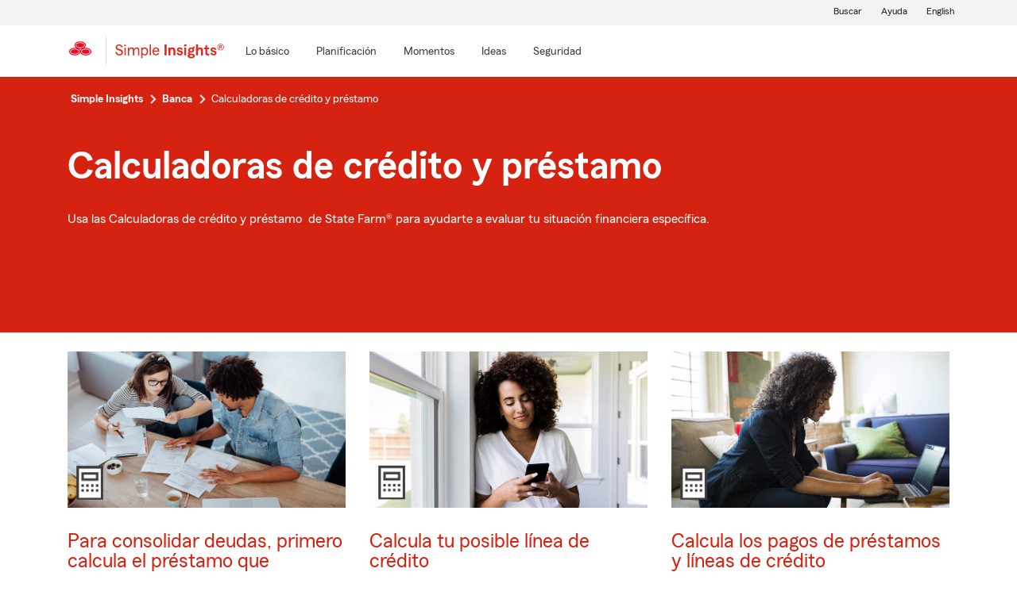

--- FILE ---
content_type: text/html;charset=utf-8
request_url: https://es.statefarm.com/simple-insights/banca/calculadoras
body_size: 18154
content:

  <!DOCTYPE HTML>
  <html lang="es">
      <head>
    <meta charset="UTF-8"/>
    
    
    
	
	
    
	
	<title>
        Calculadoras de cr&amp;eacute;dito y pr&amp;eacute;stamo - State Farm®
	</title>
    
    
	<script defer="defer" type="text/javascript" src="https://rum.hlx.page/.rum/@adobe/helix-rum-js@%5E2/dist/rum-standalone.js" data-routing="env=prod,tier=publish,ams=State Farm Mutual"></script>
<link rel="canonical" href="https://es.statefarm.com/simple-insights/banca/calculadoras"/>
	<!--<meta data-sly-test.keywords="Calculadora" name="keywords" content=""/>-->
    <meta name="keywords" content="Calculadoras de pr&amp;eacute;stamo, calculadoras de cr&amp;eacute;dito"/>
    <meta name="description" content="Usa las Calculadoras de cr&amp;eacute;dito y pr&amp;eacute;stamo  de State Farm&amp;reg; para ayudarte a evaluar tu situaci&amp;oacute;n financiera espec&amp;iacute;fica. "/>
	<meta name="tags" content="products/banking/calculator, "/>
    <meta name="robots" content="index, follow"/>
	

	
    
    <meta property="og:image" content="https://www.statefarm.com/content/dam/sf-library/en-us/secure/legacy/state-farm/SF_Logo_Red_Standard_Horzintal.png"/>
    <meta property="og:title" content="Calculadoras de cr&amp;eacute;dito y pr&amp;eacute;stamo"/>
    <meta property="og:site_name" content="State Farm"/>
    <meta property="og:type" content="website"/>
	<meta property="og:description" content="Usa las Calculadoras de crédito y préstamo  de State Farm<sup>®</sup>  para ayudarte a evaluar tu situación financiera específica."/>
	
	
     
     <meta name="twitter:image" content="https://www.statefarm.com/content/dam/sf-library/en-us/secure/legacy/state-farm/SF_Logo_Red_Standard_Horzintal.png"/>
     <meta name="twitter:card" content="summary_large_image"/>
     <meta name="twitter:title" content="Calculadoras de cr&amp;eacute;dito y pr&amp;eacute;stamo"/>
     <meta name="twitter:description" content="Usa las Calculadoras de crédito y préstamo  de State Farm<sup>®</sup>  para ayudarte a evaluar tu situación financiera específica."/>
	 <meta name="twitter:site" content="@@StateFarm"/>

	
		
		
        
            
            <link rel="alternate" hreflang="en-US" href="https://www.statefarm.com/simple-insights/banking/calculators"/>
			<link rel="alternate" hreflang="es-US" href="https://es.statefarm.com/simple-insights/banca/calculadoras"/>
            <link rel="alternate" hreflang="x-default" href="https://www.statefarm.com/simple-insights/banking/calculators"/>
        
	
	
    <meta name="viewport" content="width=device-width, initial-scale=1"/>
    
    
    
    
    

    

    

    
    
<link rel="stylesheet" href="/etc.clientlibs/StateFarmAEM/clientlibs/clientlib-base.min.473d51aa1ceab6ed59b2c60ddb158f5d.css" type="text/css">





<!--<sly data-sly-resource="contexthub"/>-->

    
    
    

    

    
    
<script src="/etc.clientlibs/clientlibs/granite/jquery.min.3e24d4d067ac58228b5004abb50344ef.js"></script>
<script src="/etc.clientlibs/clientlibs/granite/utils.min.3b86602c4e1e0b41d9673f674a75cd4b.js"></script>
<script src="/etc.clientlibs/clientlibs/granite/jquery/granite.min.011c0fc0d0cf131bdff879743a353002.js"></script>
<script src="/etc.clientlibs/StateFarmAEM/clientlibs/clientlib-dependencies.min.d41d8cd98f00b204e9800998ecf8427e.js"></script>



    
    
<link rel="stylesheet" href="/etc.clientlibs/StateFarmAEM/clientlibs/clientlib-dependencies.min.d41d8cd98f00b204e9800998ecf8427e.css" type="text/css">
<link rel="stylesheet" href="/etc.clientlibs/StateFarmAEM/clientlibs/clientlib-si-custom.min.d8f1236ee07733eb517545777f82a833.css" type="text/css">



    

    
    

    <!-- Included script -->
    <meta name="viewport" content="width=device-width, initial-scale=1.0"/>
    <meta charset="utf-8"/>
    
        
           
    	<!--<script data-sly-test="true" src="https://cdn-pci.optimizely.com/js/8421581994.js"></script>
		<script data-sly-test="false" src="https://experiment.statefarm.com/edge-client/v1/8367280580/17945734524" referrerpolicy="no-referrer-when-downgrade"></script>-->
       
  
	<script src="https://static1.st8fm.com/en_US/dxl/js/min/breadcrumbs.min.js"></script>
    <meta name="sf-user-origin" content="internal"/>
    
        <script type="text/javascript" async src="https://invocation.deel.c1.statefarm/deel.js?prop=ext" referrerpolicy="no-referrer-when-downgrade"></script>
    


    <!--script type="text/javascript" src="https://static1.st8fm.com/en_US/dxl/js/min/bootstrap-4.5.0.min.js"></script-->
    <!--link rel="stylesheet" href="https://static1.st8fm.com/en_US/dxl/css/min/bootstrap-4.5.0.min.css" /-->
    <link rel="stylesheet" href="https://static1.st8fm.com/en_US/dxl/css/min/util.min.css" type="text/css"/>
    <link rel="stylesheet" href="https://static1.st8fm.com/en_US/dxl/css/min/overrides.min.css" type="text/css"/>
    <!--<link rel="stylesheet" href="https://static1.st8fm.com/en_US/dxl/css/min/print.min.css" type="text/css"
          media="print"/> -->
     
          <link media="print" rel="stylesheet" href="/etc.clientlibs/StateFarmAEM/clientlibs/clientlib-print.min.806801512361a44daa1471774398b6f1.css" type="text/css">
<script src="/etc.clientlibs/StateFarmAEM/clientlibs/clientlib-print.min.551c634a9faf6e07bb1ba803681a389c.js"></script>

    
    <link rel="stylesheet" type="text/css" href="https://static1.st8fm.com/en_US/dxl/css/min/in-page-nav.min.css"/>
    <link rel="stylesheet" type="text/css" href="https://static1.st8fm.com/en_US/dxl/css/min/disclosure.min.css"/>

    <link rel="stylesheet" href="https://static1.st8fm.com/en_US/dxl-1x/prod/css/1x.core.css" type="text/css"/>
    
    <link rel="stylesheet" type="text/css" href="https://static1.st8fm.com/en_US/dxl/css/min/si-overrides.min.css">
    
    <style>
section.product-footer-nav {
display: none;
}
.si-category-page-btn.si-calc-btn {
    padding-top: 0 !important;
    margin-top: -12px !important;
}
  main .aem-element-spacing input, .aem-element-spacing select{
      margin-bottom: 16px; /* for action module fields */
  }

@media (max-width: 767.98px){
.article-intro .author-name {
    margin-left: 15px;
}
}
section.socialWrapper , .socialWrapper {
display:none !important;
}
main .aem-element-spacing .img-spacing a{
display: inline-block;
}
.si-logo img {
    height: 40px !important;
    width: 150px !important;
    margin-left: -10px;
}

 /* Action Modules */
   .-dc-quote-container, .-dc-quote-container-large {
        width: 100%;
        margin: 0 0 16px 0;
        padding: 36px 36px 20px 36px;
        text-align: center;
    }
    .-dc-quote-container > h4, .-dc-quote-container-large > h4 {
        margin-bottom: 16px !important;
            margin-top: 0;
    }
    .-dc-quote-container .quoteSelect, .-dc-quote-container-large .quoteSelect {
        justify-content: center;
    }
    .get-quote_zip, .get-quote_state {
        width: 160px;
        margin-right: 16px;
    }
    @media (min-width: 768px) {
        .-dc-quote-container {
            width: auto;
            max-width: 57%;
            float: right;
            margin: 0 0 16px 16px;
            text-align: left;
        }
        .-dc-quote-container .quoteSelect {
            justify-content: start;
        }
    }
@media only screen and (min-width: 768px) and (max-width: 1024px){
 .link-modal {
		text-align: left !important;
		left: 6% !important;
		margin-top: 24px !important;
		margin-bottom: 8px !important;
	}
 .link-drawer {
		text-align: left !important;
		left: 6% !important;
	}
.author-circle-image {
	height:120px !important;
        object-position:top;
    }
    .text-center-image {
    	text-align:center;
    }
}
 @media (max-width: 767.98px){
     .link-modal {
		left: 6% !important;
	}

	.link-drawer {
		left: 6% !important;
	}
.author-circle-image {
       object-position:top;
    }
    .text-center-image {
    	text-align:center;
    }
}
@media screen and (min-width: 1025px) {
    .link-modal {
		text-align: left !important;
		left: 6% !important;
		margin-top: 24px !important;
		margin-bottom: 8px !important;
	}

	.link-drawer {
		text-align: left !important;
		left: 6% !important;
	}
.author-image-info {
flex: 0 0 20% !important;
}
  .author-circle-image {
	height:120px !important;
        object-position:top;
    }
    .text-center-image {
    	text-align:center;
    }
}
@media only screen and (min-width:481px) and (max-width:767.98px) {
    .author-circle-image {
    	width:100%;
        height:170px;
    	border-radius:50%;
    	object-fit:cover;
        object-position:top;
    }
</style>
<script>
function replaceScript(oldSrc, newSrc) {
  const scripts = document.getElementsByTagName('script');

  for (let i = 0; i < scripts.length; i++) {
    const script = scripts[i];
    if (script.src === oldSrc) {
      const newScript = document.createElement('script');
      newScript.src = newSrc;
      script.parentNode.replaceChild(newScript, script);
      break; // Assuming only one replacement is needed
    }
  }
}

// Example usage:
replaceScript('https://ddc.statefarm.com/statefarm/Bootstrap.js', 'https://invocation.deel.c1.statefarm/deel.js');
const scriptElement = document.querySelector('script[src="https://invocation.deel.c1.statefarm/deel.js"]');

if (scriptElement) {
  scriptElement.setAttribute('async', '');
  scriptElement.setAttribute('referrerpolicy', 'no-referrer-when-downgrade');
}
</script>

    
    
</head>
      <body class="page basicpage  -oneX" id="page-286cef005a">
            
             
             
  


          
          
          
              




              



              
<div class="root aem-element-spacing container-custom responsiveGrid">

    
     
          <div id="container-5ce4b001f7" class="cmp-container" style=" text-align:none; padding:none;">

          


<div class="aem-Grid aem-Grid--12 aem-Grid--default--12 ">
    
    <div class="experiencefragment aem-GridColumn aem-GridColumn--default--12">
<div id="experiencefragment-5db0b26e54" class="cmp-experiencefragment cmp-experiencefragment--privacy-notice">


    
     
          <div id="container-f3157b8be7" class="cmp-container" style=" text-align:none; padding:none;">

          


<div class="aem-Grid aem-Grid--12 aem-Grid--default--12 ">
    
    <div class="privacy-notice aem-GridColumn aem-GridColumn--default--12">


<!--<div class="xd-privacy-notice-container" id="notice-container" style="display:none;">
      <div class="xd-notice -oneX-container" tabindex="-1">
          <div class="-oneX-global-alert-body xd-notice-description">
           <div class="es-privacy-links">
		<p> Conoce más sobre la <a href="https://es.statefarm.com/atencion-al-cliente/privacidad-seguridad/privacidad" >privacidad.</a>
		 Utilizamos <a href ="https://es.statefarm.com/atencion-al-cliente/privacidad-seguridad/privacidad/acerca-de-nuestros-anuncios" >cookies</a> en nuestro sitio web. 
		</p>
	</div>
	<div class="es-cookies-button">
		<p style="display:inline-flex; align-items:center; flex-wrap: wrap;">
		<a role="button" href="#" id="AcceptBtn" class="-oneX-btn-secondary__anchor -oneX-btn-small es-xd-privacy-btn" onclick="setCookieVals()"> Aceptar</a>
		<a role="button" href="#" id="OptOutBtn" class="-oneX-btn-secondary__anchor -oneX-btn-small es-xd-optout-btn" onclick="optOutCookieVals()"> Optar por no participar</a>
		<a href="https://es.statefarm.com/atencion-al-cliente/privacidad-seguridad/privacidad/derechos-de-confidencialidad-del-california/no-vendemos-informacion-personal" class="es-manage-cookies"> Administrar las cookies</a></p>
	</div>
           <button class="-oneX-close-X-button" id="closeBtn" aria-label="privacy close"> <span class="-oneX-icon--close"></span></button>
          </div>
      </div>
</div>--></div>
<div class="htmlComponent aem-GridColumn aem-GridColumn--default--12">





 



</div>

    
</div>

          </div>
     
 
    
</div>

    
</div>
<div class="experiencefragment aem-GridColumn aem-GridColumn--default--12">
<div id="experiencefragment-9634ce09df" class="cmp-experiencefragment cmp-experiencefragment--header">


    
     
          <div id="container-1e44e61ec1" class="cmp-container" style=" text-align:none; padding:none;">

          


<div class="aem-Grid aem-Grid--12 aem-Grid--default--12 ">
    
    <div class="editable-header aem-GridColumn aem-GridColumn--default--12"><div aria-hidden="true" id="oneX-lang-modal-en" class="-oneX -oneX-modal__container -oneX-hidden">
  <div class="-oneX-modal-content noindex" aria-labelledby="dialogTitle" role="dialog" lang="es">
    <div id="dialogTitle" class="-oneX-modal-heading" role="heading" aria-level="2" tabindex="-1">No disponible en español</div>
    <div class="-oneX-modal-body">
      ¡Lo sentimos! Esta página no está disponible en español.
    </div>
    <div class="-oneX-modal-footer">
      <div class="-oneX-row">
        <div class="-oneX-modal-primary__div -oneX-col">
          <button onclick="location.href='/agent/'" id="-oneX-lang-modal-find-agent-btn" class="-oneX-btn-primary">Localiza a un agente</button>
        </div>
        <div class="-oneX-modal-secondary__div -oneX-col">
            <button id="-oneX-lang-modal-cancel-btn" onclick="oneX.Modal.hideModal()" class="-oneX-btn-secondary">Cancelar</button>
        </div>
      </div>
    </div>
    <button class="-oneX-close-X-button" aria-label="Cerrar">
      <span class="-oneX-icon--close">
      </span>
    </button>
  </div>
</div>
<div aria-hidden="true" id="oneX-lang-modal-es" class="-oneX -oneX-modal__container -oneX-hidden">
  <div class="-oneX-modal-content noindex" aria-labelledby="dialogTitle-es" role="dialog" lang="es">
    <div id="dialogTitle-es" class="-oneX-modal-heading" role="heading" aria-level="2" tabindex="-1">Aviso</div>
    <div class="-oneX-modal-body">¡Lo sentimos! Esta página no está disponible en español.</div>
    <div class="-oneX-modal-footer">
      <div class="-oneX-row">
        <div class="-oneX-modal-primary__div -oneX-col">
          <button onclick="oneX.Modal.continueBtnClicked()" id="-oneX-lang-modal-continue-btn" class="-oneX-btn-primary">Continuar</button>
        </div>
        <div class="-oneX-modal-secondary__div -oneX-col">
        <button id="-oneX-lang-modal-cancel-btn-es" onclick="oneX.Modal.hideModal()" class="-oneX-btn-secondary">Cancelar</button>
        </div>
      </div>
    </div>
    <button class="-oneX-close-X-button" aria-label="Cerrar">
      <span class="-oneX-icon--close">
      </span>
    </button>
  </div>
</div>
<header class="-oneX noindex -oneX-generic-header" id="oneX-header">
	<div class="-oneX-skipToMain-content">
		<a href="#oneX-main-content" class="-oneX-skipContent-link -oneX-clipped -oneX-link--block"></a>
	</div>
	<nav class="-oneX-header  -oneX-container-fluid">
		<section class="-oneX-header-logo-container">
			<a href="/"><img class="-oneX-header-logo" id="oneX-sf-logo" src="https://static1.st8fm.com/en_US/dxl-1x/prod/css/images/header/state-farm-logo-3.svg" alt="State Farm Insurance and Financial Services"/></a>
		</section>
		<div class="-oneX-header-separator"></div>
		<section class="-oneX-header-logo-container" style="width:auto;">
			<div class="-oneX-header-sec-logo-btn-hitbox" onclick="" style="padding-right: 10px;padding-top: 8px;">
				<a class="-oneX-header-sec-logo-btn" href="/simple-insights" aria-label="Simple Insights">
						
							<img src="https://static1.st8fm.com/en_US/img/logos/SimpleInsightsRed.svg" role="img" alt="Simple Insights" style="height: 21px; width: 137px;"/>
						
						
    			</a>
			</div>
		</section>
		<section class="-oneX-header-mobile-tablet-nav-section">
			<div class="-oneX-row">
				<div class="-oneX-col">
					<button aria-expanded="true" aria-label="Main Navigation" class="-oneX-header-menu-button">
						<div class="-oneX-hamburger__icon">
							<span></span><span></span><span></span>
						</div>
					</button>
				</div>
				<div class="-oneX-col">
					<a href="/" class="-oneX-header-logo-mobile"><img id="oneX-sf-logo-mobile" src="https://static1.st8fm.com/en_US/dxl-1x/prod/css/images/header/state-farm-logo-3.svg" alt="State Farm Insurance and Financial Services"/></a>
				</div>
				<div class="-oneX-header-login-logout-container -oneX-col">
				<a class="-oneX-header-nav-logout-link -oneX-header-logout" role="button"></a></div>
			</div>
		</section>
		<section class="-oneX-header-nav-apps-container">
			<div aria-live="assertive" id="sr-only"></div>
			<div class="-oneX-header-nav-container">
				<div class="-oneX-header-main-nav">
					<ul class="-oneX-header-main-nav-menu">


						




    
    
    <li class="-oneX-header-main-nav-list">


    <li class="-oneX-header-main-nav-list">
        <div class="-oneX-header-top-menu-btn-hitbox" onclick="">
            

            
                <a class="-oneX-header-top-menu-btn -oneX-navmenu-anchor-has-submenu" tabindex="0" aria-label="Lo básico" data-for="Lo_básico-new"><span>Lo básico</span></a>
                <button class="-oneX-header-top-menu-btn -oneX-navmenu-btn-has-submenu" aria-expanded="false" data-for="Lo_básico-new">
                    <span>Lo básico</span>
                </button>
                <button class="-oneX-header-top-chevron-btn" aria-label="Lo_básico" data-for="Lo_básico-new" aria-expanded="false" aria-owns="oneX-submenu-Lo_básico-new">
                    <span class="-oneX-navmenu__chevron-down"></span>
                </button>

                <span class="-oneX-navmenu__chevron-right"></span>
            
        </div>
        <section role="navigation" id="oneX-submenu-Lo_básico-new" class="-oneX-header-submenu-container -oneX-header-menu -oneX-hidden" style="">
            <div class="-oneX-mainmenu-section-wrapper">

                <span aria-level="2" role="heading"></span>

                <div class="-oneX-submenu-section">
                    <div class="-oneX-submenu-section-wrapper">
                        <section class="-oneX-sub-navigation-menu">
                            <span aria-level="3" role="heading" tabindex="-1"></span>
                            <ul class="-oneX-subMenu-items -oneX-links-as-heading ">
                                <li class="">
                                    <a id='oneX-0-Autos_y_vehículos' href="/simple-insights/automoviles-y-vehiculos" class="-oneX-link--block menuLevel2 ">Autos y vehículos</a>
                                <li>
                        
                                    <a id='oneX-1-Crédito_y_préstamos​' href="/simple-insights/banca" class="-oneX-link--block menuLevel2 ">Crédito y préstamos​</a>
                                <li>
                        
                                    <a id='oneX-2-Familia' href="/simple-insights/familia" class="-oneX-link--block menuLevel2 ">Familia</a>
                                <li>
                        
                                    <a id='oneX-3-Residencia' href="/simple-insights/residencia" class="-oneX-link--block menuLevel2 ">Residencia</a>
                                <li>
                        </section>
                    </div>
                </div>

            </div>
            <button aria-label="Close this menu" class="-oneX-header-close-X-button -oneX-close-X-button" type="button">
                <span class="-oneX-icon--close"></span>
            </button>
        </section>
    </li>

    <section role="navigation" id="oneX-submenu-Lo_básico-mobile" class="-oneX-header-submenu-container -oneX-header-menu -oneX-hidden">
        <div class="-oneX-mainmenu-section-wrapper">
            <div class="-oneX-submenu-section">
                <div class="-oneX-submenu-section-wrapper">
                    <section class="-oneX-sub-navigation-menu-mobile">
                        <span aria-level="3" role="heading"><a role="button" id="oneX-0-Lo_básico-mobile" href="/simple-insights/automoviles-y-vehiculos" class="-oneX-link--block -oneX-menuLevel1-mobile">Autos y vehículos</a></span>
                    </section>
                
                    <section class="-oneX-sub-navigation-menu-mobile">
                        <span aria-level="3" role="heading"><a role="button" id="oneX-1-Lo_básico-mobile" href="/simple-insights/banca" class="-oneX-link--block -oneX-menuLevel1-mobile">Crédito y préstamos​</a></span>
                    </section>
                
                    <section class="-oneX-sub-navigation-menu-mobile">
                        <span aria-level="3" role="heading"><a role="button" id="oneX-2-Lo_básico-mobile" href="/simple-insights/familia" class="-oneX-link--block -oneX-menuLevel1-mobile">Familia</a></span>
                    </section>
                
                    <section class="-oneX-sub-navigation-menu-mobile">
                        <span aria-level="3" role="heading"><a role="button" id="oneX-3-Lo_básico-mobile" href="/simple-insights/residencia" class="-oneX-link--block -oneX-menuLevel1-mobile">Residencia</a></span>
                    </section>
                </div>
            </div>
        </div>

    </section>
</li>


    
    
    <li class="-oneX-header-main-nav-list">


    <li class="-oneX-header-main-nav-list">
        <div class="-oneX-header-top-menu-btn-hitbox" onclick="">
            

            
                <a class="-oneX-header-top-menu-btn -oneX-navmenu-anchor-has-submenu" tabindex="0" aria-label="Planificación" data-for="Planificación-new"><span>Planificación</span></a>
                <button class="-oneX-header-top-menu-btn -oneX-navmenu-btn-has-submenu" aria-expanded="false" data-for="Planificación-new">
                    <span>Planificación</span>
                </button>
                <button class="-oneX-header-top-chevron-btn" aria-label="Planificación" data-for="Planificación-new" aria-expanded="false" aria-owns="oneX-submenu-Planificación-new">
                    <span class="-oneX-navmenu__chevron-down"></span>
                </button>

                <span class="-oneX-navmenu__chevron-right"></span>
            
        </div>
        <section role="navigation" id="oneX-submenu-Planificación-new" class="-oneX-header-submenu-container -oneX-header-menu -oneX-hidden" style="">
            <div class="-oneX-mainmenu-section-wrapper">

                <span aria-level="2" role="heading"></span>

                <div class="-oneX-submenu-section">
                    <div class="-oneX-submenu-section-wrapper">
                        <section class="-oneX-sub-navigation-menu">
                            <span aria-level="3" role="heading" tabindex="-1"></span>
                            <ul class="-oneX-subMenu-items -oneX-links-as-heading ">
                                <li class="">
                                    <a id='oneX-0-Universidad' href="/simple-insights/universidad" class="-oneX-link--block menuLevel2 ">Universidad</a>
                                <li>
                        
                                    <a id='oneX-1-Patrimonio' href="/simple-insights/patrimonio" class="-oneX-link--block menuLevel2 ">Patrimonio</a>
                                <li>
                        
                                    <a id='oneX-2-Finanzas' href="/simple-insights/finanzas" class="-oneX-link--block menuLevel2 ">Finanzas</a>
                                <li>
                        
                                    <a id='oneX-3-Salud' href="/simple-insights/seguro-de-salud" class="-oneX-link--block menuLevel2 ">Salud</a>
                                <li>
                        </section>
                    </div>
                
                    <div class="-oneX-submenu-section-wrapper">
                        <section class="-oneX-sub-navigation-menu">
                            <span aria-level="3" role="heading" tabindex="-1"></span>
                            <ul class="-oneX-subMenu-items -oneX-links-as-heading ">
                                <li class="">
                                    <a id='oneX-0-Seguros' href="/simple-insights/seguro" class="-oneX-link--block menuLevel2 ">Seguros</a>
                                <li>
                        
                                    <a id='oneX-1-Seguro_de_vida' href="/simple-insights/seguro-de-vida" class="-oneX-link--block menuLevel2 ">Seguro de vida</a>
                                <li>
                        
                                    <a id='oneX-2-Jubilación' href="/simple-insights/jubilacion" class="-oneX-link--block menuLevel2 ">Jubilación</a>
                                <li>
                        
                                    <a id='oneX-3-Pequeñas_empresas' href="/simple-insights/pequenas-empresas" class="-oneX-link--block menuLevel2 ">Pequeñas empresas</a>
                                <li>
                        </section>
                    </div>
                </div>

            </div>
            <button aria-label="Close this menu" class="-oneX-header-close-X-button -oneX-close-X-button" type="button">
                <span class="-oneX-icon--close"></span>
            </button>
        </section>
    </li>

    <section role="navigation" id="oneX-submenu-Planificación-mobile" class="-oneX-header-submenu-container -oneX-header-menu -oneX-hidden">
        <div class="-oneX-mainmenu-section-wrapper">
            <div class="-oneX-submenu-section">
                <div class="-oneX-submenu-section-wrapper">
                    <section class="-oneX-sub-navigation-menu-mobile">
                        <span aria-level="3" role="heading"><a role="button" id="oneX-0-Planificación-mobile" href="/simple-insights/universidad" class="-oneX-link--block -oneX-menuLevel1-mobile">Universidad</a></span>
                    </section>
                
                    <section class="-oneX-sub-navigation-menu-mobile">
                        <span aria-level="3" role="heading"><a role="button" id="oneX-1-Planificación-mobile" href="/simple-insights/patrimonio" class="-oneX-link--block -oneX-menuLevel1-mobile">Patrimonio</a></span>
                    </section>
                
                    <section class="-oneX-sub-navigation-menu-mobile">
                        <span aria-level="3" role="heading"><a role="button" id="oneX-2-Planificación-mobile" href="/simple-insights/finanzas" class="-oneX-link--block -oneX-menuLevel1-mobile">Finanzas</a></span>
                    </section>
                
                    <section class="-oneX-sub-navigation-menu-mobile">
                        <span aria-level="3" role="heading"><a role="button" id="oneX-3-Planificación-mobile" href="/simple-insights/seguro-de-salud" class="-oneX-link--block -oneX-menuLevel1-mobile">Salud</a></span>
                    </section>
                
                    <section class="-oneX-sub-navigation-menu-mobile">
                        <span aria-level="3" role="heading"><a role="button" id="oneX-4-Planificación-mobile" href="/simple-insights/seguro" class="-oneX-link--block -oneX-menuLevel1-mobile">Seguros</a></span>
                    </section>
                
                    <section class="-oneX-sub-navigation-menu-mobile">
                        <span aria-level="3" role="heading"><a role="button" id="oneX-5-Planificación-mobile" href="/simple-insights/seguro-de-vida" class="-oneX-link--block -oneX-menuLevel1-mobile">Seguro de vida</a></span>
                    </section>
                
                    <section class="-oneX-sub-navigation-menu-mobile">
                        <span aria-level="3" role="heading"><a role="button" id="oneX-6-Planificación-mobile" href="/simple-insights/jubilacion" class="-oneX-link--block -oneX-menuLevel1-mobile">Jubilación</a></span>
                    </section>
                
                    <section class="-oneX-sub-navigation-menu-mobile">
                        <span aria-level="3" role="heading"><a role="button" id="oneX-7-Planificación-mobile" href="/simple-insights/pequenas-empresas" class="-oneX-link--block -oneX-menuLevel1-mobile">Pequeñas empresas</a></span>
                    </section>
                </div>
            </div>
        </div>

    </section>
</li>


    
    
    <li class="-oneX-header-main-nav-list">


    <li class="-oneX-header-main-nav-list">
        <div class="-oneX-header-top-menu-btn-hitbox" onclick="">
            

            
                <a class="-oneX-header-top-menu-btn -oneX-navmenu-anchor-has-submenu" tabindex="0" aria-label="Momentos" data-for="Momentos-new"><span>Momentos</span></a>
                <button class="-oneX-header-top-menu-btn -oneX-navmenu-btn-has-submenu" aria-expanded="false" data-for="Momentos-new">
                    <span>Momentos</span>
                </button>
                <button class="-oneX-header-top-chevron-btn" aria-label="Momentos" data-for="Momentos-new" aria-expanded="false" aria-owns="oneX-submenu-Momentos-new">
                    <span class="-oneX-navmenu__chevron-down"></span>
                </button>

                <span class="-oneX-navmenu__chevron-right"></span>
            
        </div>
        <section role="navigation" id="oneX-submenu-Momentos-new" class="-oneX-header-submenu-container -oneX-header-menu -oneX-hidden" style="">
            <div class="-oneX-mainmenu-section-wrapper">

                <span aria-level="2" role="heading"></span>

                <div class="-oneX-submenu-section">
                    <div class="-oneX-submenu-section-wrapper">
                        <section class="-oneX-sub-navigation-menu">
                            <span aria-level="3" role="heading" tabindex="-1"></span>
                            <ul class="-oneX-subMenu-items -oneX-links-as-heading ">
                                <li class="">
                                    <a id='oneX-0-Comenzando' href="/simple-insights/momentos/comenzando" class="-oneX-link--block menuLevel2 ">Comenzando</a>
                                <li>
                        
                                    <a id='oneX-1-Contraer_matrimonio' href="/simple-insights/momentos/contraer-matrimonio" class="-oneX-link--block menuLevel2 ">Contraer matrimonio</a>
                                <li>
                        
                                    <a id='oneX-2-Comprador_de_vivienda_por_primera_vez' href="/simple-insights/momentos/comprador-de-vivienda-por-primera-vez" class="-oneX-link--block menuLevel2 ">Comprador de vivienda por primera vez</a>
                                <li>
                        
                                    <a id='oneX-3-Añadir_un_niño' href="/simple-insights/momentos/anadir-un-nino" class="-oneX-link--block menuLevel2 ">Añadir un niño</a>
                                <li>
                        
                                    <a id='oneX-4-Cambiar_de_trabajo' href="/simple-insights/momentos/cambiar-de-trabajo" class="-oneX-link--block menuLevel2 ">Cambiar de trabajo</a>
                                <li>
                        </section>
                    </div>
                
                    <div class="-oneX-submenu-section-wrapper">
                        <section class="-oneX-sub-navigation-menu">
                            <span aria-level="3" role="heading" tabindex="-1"></span>
                            <ul class="-oneX-subMenu-items -oneX-links-as-heading ">
                                <li class="">
                                    <a id='oneX-0-Planificar_una_mudanza' href="/simple-insights/momentos/planificar-una-mudanza" class="-oneX-link--block menuLevel2 ">Planificar una mudanza</a>
                                <li>
                        
                                    <a id='oneX-1-Soltero_otra_vez' href="/simple-insights/momentos/soltero-otra-vez" class="-oneX-link--block menuLevel2 ">Soltero otra vez</a>
                                <li>
                        
                                    <a id='oneX-2-Reubicarse' href="/simple-insights/momentos/reubicarse" class="-oneX-link--block menuLevel2 ">Reubicarse</a>
                                <li>
                        
                                    <a id='oneX-3-Nido_vacío' href="/simple-insights/momentos/nido-vacio" class="-oneX-link--block menuLevel2 ">Nido vacío</a>
                                <li>
                        </section>
                    </div>
                </div>

            </div>
            <button aria-label="Close this menu" class="-oneX-header-close-X-button -oneX-close-X-button" type="button">
                <span class="-oneX-icon--close"></span>
            </button>
        </section>
    </li>

    <section role="navigation" id="oneX-submenu-Momentos-mobile" class="-oneX-header-submenu-container -oneX-header-menu -oneX-hidden">
        <div class="-oneX-mainmenu-section-wrapper">
            <div class="-oneX-submenu-section">
                <div class="-oneX-submenu-section-wrapper">
                    <section class="-oneX-sub-navigation-menu-mobile">
                        <span aria-level="3" role="heading"><a role="button" id="oneX-0-Momentos-mobile" href="/simple-insights/momentos/comenzando" class="-oneX-link--block -oneX-menuLevel1-mobile">Comenzando</a></span>
                    </section>
                
                    <section class="-oneX-sub-navigation-menu-mobile">
                        <span aria-level="3" role="heading"><a role="button" id="oneX-1-Momentos-mobile" href="/simple-insights/momentos/contraer-matrimonio" class="-oneX-link--block -oneX-menuLevel1-mobile">Contraer matrimonio</a></span>
                    </section>
                
                    <section class="-oneX-sub-navigation-menu-mobile">
                        <span aria-level="3" role="heading"><a role="button" id="oneX-2-Momentos-mobile" href="/simple-insights/momentos/comprador-de-vivienda-por-primera-vez" class="-oneX-link--block -oneX-menuLevel1-mobile">Comprador de vivienda por primera vez</a></span>
                    </section>
                
                    <section class="-oneX-sub-navigation-menu-mobile">
                        <span aria-level="3" role="heading"><a role="button" id="oneX-3-Momentos-mobile" href="/simple-insights/momentos/anadir-un-nino" class="-oneX-link--block -oneX-menuLevel1-mobile">Añadir un niño</a></span>
                    </section>
                
                    <section class="-oneX-sub-navigation-menu-mobile">
                        <span aria-level="3" role="heading"><a role="button" id="oneX-4-Momentos-mobile" href="/simple-insights/momentos/cambiar-de-trabajo" class="-oneX-link--block -oneX-menuLevel1-mobile">Cambiar de trabajo</a></span>
                    </section>
                
                    <section class="-oneX-sub-navigation-menu-mobile">
                        <span aria-level="3" role="heading"><a role="button" id="oneX-5-Momentos-mobile" href="/simple-insights/momentos/planificar-una-mudanza" class="-oneX-link--block -oneX-menuLevel1-mobile">Planificar una mudanza</a></span>
                    </section>
                
                    <section class="-oneX-sub-navigation-menu-mobile">
                        <span aria-level="3" role="heading"><a role="button" id="oneX-6-Momentos-mobile" href="/simple-insights/momentos/soltero-otra-vez" class="-oneX-link--block -oneX-menuLevel1-mobile">Soltero otra vez</a></span>
                    </section>
                
                    <section class="-oneX-sub-navigation-menu-mobile">
                        <span aria-level="3" role="heading"><a role="button" id="oneX-7-Momentos-mobile" href="/simple-insights/momentos/reubicarse" class="-oneX-link--block -oneX-menuLevel1-mobile">Reubicarse</a></span>
                    </section>
                
                    <section class="-oneX-sub-navigation-menu-mobile">
                        <span aria-level="3" role="heading"><a role="button" id="oneX-8-Momentos-mobile" href="/simple-insights/momentos/nido-vacio" class="-oneX-link--block -oneX-menuLevel1-mobile">Nido vacío</a></span>
                    </section>
                </div>
            </div>
        </div>

    </section>
</li>


    
    
    <li class="-oneX-header-main-nav-list">


    <li class="-oneX-header-main-nav-list">
        <div class="-oneX-header-top-menu-btn-hitbox" onclick="">
            

            
                <a class="-oneX-header-top-menu-btn -oneX-navmenu-anchor-has-submenu" tabindex="0" aria-label="Ideas" data-for="Ideas-new"><span>Ideas</span></a>
                <button class="-oneX-header-top-menu-btn -oneX-navmenu-btn-has-submenu" aria-expanded="false" data-for="Ideas-new">
                    <span>Ideas</span>
                </button>
                <button class="-oneX-header-top-chevron-btn" aria-label="Ideas" data-for="Ideas-new" aria-expanded="false" aria-owns="oneX-submenu-Ideas-new">
                    <span class="-oneX-navmenu__chevron-down"></span>
                </button>

                <span class="-oneX-navmenu__chevron-right"></span>
            
        </div>
        <section role="navigation" id="oneX-submenu-Ideas-new" class="-oneX-header-submenu-container -oneX-header-menu -oneX-hidden" style="">
            <div class="-oneX-mainmenu-section-wrapper">

                <span aria-level="2" role="heading"></span>

                <div class="-oneX-submenu-section">
                    <div class="-oneX-submenu-section-wrapper">
                        <section class="-oneX-sub-navigation-menu">
                            <span aria-level="3" role="heading" tabindex="-1"></span>
                            <ul class="-oneX-subMenu-items -oneX-links-as-heading ">
                                <li class="">
                                    <a id='oneX-0-Seguridad_de_los_asientos_de_carro_para_niños' href="/simple-insights/grandes-ideas/instalacion-de-asientos-infantiles" class="-oneX-link--block menuLevel2 ">Seguridad de los asientos de carro para niños</a>
                                <li>
                        
                                    <a id='oneX-1-Manejo_de_energía' href="/simple-insights/grandes-ideas/manejo-de-energia" class="-oneX-link--block menuLevel2 ">Manejo de energía</a>
                                <li>
                        
                                    <a id='oneX-2-Tecnología_inteligente' href="/simple-insights/grandes-ideas/protegiendo-tu-hogar" class="-oneX-link--block menuLevel2 ">Tecnología inteligente</a>
                                <li>
                        
                                    <a id='oneX-3-A_partir_de_hoy' href="/simple-insights/grandes-ideas/a-partir-de-hoy" class="-oneX-link--block menuLevel2 ">A partir de hoy</a>
                                <li>
                        </section>
                    </div>
                </div>

            </div>
            <button aria-label="Close this menu" class="-oneX-header-close-X-button -oneX-close-X-button" type="button">
                <span class="-oneX-icon--close"></span>
            </button>
        </section>
    </li>

    <section role="navigation" id="oneX-submenu-Ideas-mobile" class="-oneX-header-submenu-container -oneX-header-menu -oneX-hidden">
        <div class="-oneX-mainmenu-section-wrapper">
            <div class="-oneX-submenu-section">
                <div class="-oneX-submenu-section-wrapper">
                    <section class="-oneX-sub-navigation-menu-mobile">
                        <span aria-level="3" role="heading"><a role="button" id="oneX-0-Ideas-mobile" href="/simple-insights/grandes-ideas/instalacion-de-asientos-infantiles" class="-oneX-link--block -oneX-menuLevel1-mobile">Seguridad de los asientos de carro para niños</a></span>
                    </section>
                
                    <section class="-oneX-sub-navigation-menu-mobile">
                        <span aria-level="3" role="heading"><a role="button" id="oneX-1-Ideas-mobile" href="/simple-insights/grandes-ideas/manejo-de-energia" class="-oneX-link--block -oneX-menuLevel1-mobile">Manejo de energía</a></span>
                    </section>
                
                    <section class="-oneX-sub-navigation-menu-mobile">
                        <span aria-level="3" role="heading"><a role="button" id="oneX-2-Ideas-mobile" href="/simple-insights/grandes-ideas/protegiendo-tu-hogar" class="-oneX-link--block -oneX-menuLevel1-mobile">Tecnología inteligente</a></span>
                    </section>
                
                    <section class="-oneX-sub-navigation-menu-mobile">
                        <span aria-level="3" role="heading"><a role="button" id="oneX-3-Ideas-mobile" href="/simple-insights/grandes-ideas/a-partir-de-hoy" class="-oneX-link--block -oneX-menuLevel1-mobile">A partir de hoy</a></span>
                    </section>
                </div>
            </div>
        </div>

    </section>
</li>


    
    
    <li class="-oneX-header-main-nav-list">


    <li class="-oneX-header-main-nav-list">
        <div class="-oneX-header-top-menu-btn-hitbox" onclick="">
            

            
                <a class="-oneX-header-top-menu-btn -oneX-navmenu-anchor-has-submenu" tabindex="0" aria-label="Seguridad" data-for="Seguridad-new"><span>Seguridad</span></a>
                <button class="-oneX-header-top-menu-btn -oneX-navmenu-btn-has-submenu" aria-expanded="false" data-for="Seguridad-new">
                    <span>Seguridad</span>
                </button>
                <button class="-oneX-header-top-chevron-btn" aria-label="Seguridad" data-for="Seguridad-new" aria-expanded="false" aria-owns="oneX-submenu-Seguridad-new">
                    <span class="-oneX-navmenu__chevron-down"></span>
                </button>

                <span class="-oneX-navmenu__chevron-right"></span>
            
        </div>
        <section role="navigation" id="oneX-submenu-Seguridad-new" class="-oneX-header-submenu-container -oneX-header-menu -oneX-hidden" style="">
            <div class="-oneX-mainmenu-section-wrapper">

                <span aria-level="2" role="heading"></span>

                <div class="-oneX-submenu-section">
                    <div class="-oneX-submenu-section-wrapper">
                        <section class="-oneX-sub-navigation-menu">
                            <span aria-level="3" role="heading" tabindex="-1"></span>
                            <ul class="-oneX-subMenu-items -oneX-links-as-heading ">
                                <li class="">
                                    <a id='oneX-0-Terremoto' href="/simple-insights/seguridad/terremoto" class="-oneX-link--block menuLevel2 ">Terremoto</a>
                                <li>
                        
                                    <a id='oneX-1-Prevención_de_incendios' href="/simple-insights/seguridad/prevencion-de-incendios" class="-oneX-link--block menuLevel2 ">Prevención de incendios</a>
                                <li>
                        
                                    <a id='oneX-2-Inundación' href="/simple-insights/seguridad/inundaciones" class="-oneX-link--block menuLevel2 ">Inundación</a>
                                <li>
                        
                                    <a id='oneX-3-Huracán' href="/simple-insights/seguridad/huracan" class="-oneX-link--block menuLevel2 ">Huracán</a>
                                <li>
                        </section>
                    </div>
                
                    <div class="-oneX-submenu-section-wrapper">
                        <section class="-oneX-sub-navigation-menu">
                            <span aria-level="3" role="heading" tabindex="-1"></span>
                            <ul class="-oneX-subMenu-items -oneX-links-as-heading ">
                                <li class="">
                                    <a id='oneX-0-Clima_severo' href="/simple-insights/seguridad/clima-severo" class="-oneX-link--block menuLevel2 ">Clima severo</a>
                                <li>
                        
                                    <a id='oneX-1-Incendios_forestales' href="/simple-insights/seguridad/incendio-forestal" class="-oneX-link--block menuLevel2 ">Incendios forestales</a>
                                <li>
                        
                                    <a id='oneX-2-Tormenta_de_invierno' href="/simple-insights/seguridad/tormenta-invernal" class="-oneX-link--block menuLevel2 ">Tormenta de invierno</a>
                                <li>
                        </section>
                    </div>
                </div>

            </div>
            <button aria-label="Close this menu" class="-oneX-header-close-X-button -oneX-close-X-button" type="button">
                <span class="-oneX-icon--close"></span>
            </button>
        </section>
    </li>

    <section role="navigation" id="oneX-submenu-Seguridad-mobile" class="-oneX-header-submenu-container -oneX-header-menu -oneX-hidden">
        <div class="-oneX-mainmenu-section-wrapper">
            <div class="-oneX-submenu-section">
                <div class="-oneX-submenu-section-wrapper">
                    <section class="-oneX-sub-navigation-menu-mobile">
                        <span aria-level="3" role="heading"><a role="button" id="oneX-0-Seguridad-mobile" href="/simple-insights/seguridad/terremoto" class="-oneX-link--block -oneX-menuLevel1-mobile">Terremoto</a></span>
                    </section>
                
                    <section class="-oneX-sub-navigation-menu-mobile">
                        <span aria-level="3" role="heading"><a role="button" id="oneX-1-Seguridad-mobile" href="/simple-insights/seguridad/prevencion-de-incendios" class="-oneX-link--block -oneX-menuLevel1-mobile">Prevención de incendios</a></span>
                    </section>
                
                    <section class="-oneX-sub-navigation-menu-mobile">
                        <span aria-level="3" role="heading"><a role="button" id="oneX-2-Seguridad-mobile" href="/simple-insights/seguridad/inundaciones" class="-oneX-link--block -oneX-menuLevel1-mobile">Inundación</a></span>
                    </section>
                
                    <section class="-oneX-sub-navigation-menu-mobile">
                        <span aria-level="3" role="heading"><a role="button" id="oneX-3-Seguridad-mobile" href="/simple-insights/seguridad/huracan" class="-oneX-link--block -oneX-menuLevel1-mobile">Huracán</a></span>
                    </section>
                
                    <section class="-oneX-sub-navigation-menu-mobile">
                        <span aria-level="3" role="heading"><a role="button" id="oneX-4-Seguridad-mobile" href="/simple-insights/seguridad/clima-severo" class="-oneX-link--block -oneX-menuLevel1-mobile">Clima severo</a></span>
                    </section>
                
                    <section class="-oneX-sub-navigation-menu-mobile">
                        <span aria-level="3" role="heading"><a role="button" id="oneX-5-Seguridad-mobile" href="/simple-insights/seguridad/incendio-forestal" class="-oneX-link--block -oneX-menuLevel1-mobile">Incendios forestales</a></span>
                    </section>
                
                    <section class="-oneX-sub-navigation-menu-mobile">
                        <span aria-level="3" role="heading"><a role="button" id="oneX-6-Seguridad-mobile" href="/simple-insights/seguridad/tormenta-invernal" class="-oneX-link--block -oneX-menuLevel1-mobile">Tormenta de invierno</a></span>
                    </section>
                </div>
            </div>
        </div>

    </section>
</li>



					</ul>
				</div>
				<div class="-oneX-header-util-nav">
					<ul>
						<li class="-oneX-hidden" aria-hidden="true">
							<button id="oneX-header-main-menu-btn" class="-oneX-header-util-menu-btn" aria-label="Back To Main Menu">
								<span>Main Menu</span>
							</button>
						</li>
						<li>
							<button class="-oneX-header-util-menu-btn  -oneX-util-menu-icon-container" data-for="search" aria-expanded="false">
								<div class="-oneX-util-menu-icon -oneX-util-menu-icon-search"></div>
								<span>Buscar</span>
							</button>
						</li>
						<li class=""><a class="-oneX-header-util-menu-btn -oneX-util-menu-icon-container" href="/atencion-al-cliente" target="_blank">
								<div class="-oneX-util-menu-icon -oneX-util-menu-icon-help"></div>
								<span>Ayuda</span>
							</a>
						</li>
						<li class="-oneX-lang-link "><a class="-oneX-lang-icon -oneX-header-util-menu-btn -oneX-util-menu-icon-container" href="https://www.statefarm.com/content/StateFarmAEM/us/en/simple-insights/banking/calculators.html" lang="es">
								<div class="-oneX-util-menu-icon -oneX-util-menu-icon-lang"></div>
								<span>English</span>
							</a></li>
					</ul>
				</div>
				<div class="-oneX-header-login-nav">
					<div class="-oneX-header-main-nav-list">
						<div class="-oneX-header-top-menu-btn-hitbox">
							
						</div>
					</div>
					<section id="oneX-submenu-login" class="-oneX-header-submenu-container -oneX-utilmenu-login -oneX-hidden">
						<div class="-oneX-util-login-container">
							<div class="-oneX-row">
								<div class="-oneX-col-12 -oneX-col-lg-6 -oneX-first-col">
									<div role="heading" aria-level="2" class="-oneX-heading--h2 -oneX-login-menu-header"></div>
									<div class="-oneX-login-menu-tagline"></div>
									<form class="-oneX-util-login-form" method="post">
										<div class="-oneX-login-fields">
											<div class="-oneX-loginUsername">
												<label for="oneX-username" class="-oneX-textfield__floatingLabel"></label> <input name="IDToken1" type="text" id="oneX-username" class="-oneX-login-username -oneX-textfield--floating-input" aria-required="true" autocomplete="username" style="background-image: url(&quot;[data-uri]&quot;); background-repeat: no-repeat; background-attachment: scroll; background-size: 16px 18px; background-position: 98% 50%;"/>
											</div>
											<fieldset class="-oneX-fieldset -oneX-password-fieldset">
												<label for="util-login-password" class="-oneX-textfield__floatingLabel"></label> <input name="IDToken2" id="util-login-password" type="password" value="" aria-required="true" class="-oneX-login-userpwd -oneX-textfield--floating-input -oneX-textfield--control" autocomplete="current-password" style="background-image: url(&quot;[data-uri]&quot;); background-repeat: no-repeat; background-attachment: scroll; background-size: 16px 18px; background-position: 98% 50%;"/>
												<button type="button" class="-oneX-btn-control" aria-label="Show password as plain text. Note: this will visually expose your password on the screen.">
													<div aria-label="Conversational TextField --View" role="img" class="-oneX-icon--controls--view"></div>
												</button>
											</fieldset>
											<div class="-oneX-row -oneX-keep-row -oneX-login-remember-me">
												<input class="-oneX-checkbox" name="IDToken4" id="oneX-login-remember-me" data-suppressunchecked="true" type="checkbox"/> <label class="-oneX-login-remember-me-label" for="oneX-login-remember-me"></label>
											</div>
											<input class="-oneX-hidden" aria-hidden="true" name="IDToken3" style="background-image: url(&quot;[data-uri]&quot;); background-repeat: no-repeat; background-attachment: scroll; background-size: 16px 18px; background-position: 98% 50%;"/>
											<button type="submit" class="-oneX-util-login-button -oneX-btn-primary  "></button>
											<div class="-oneX-login-trouble-link">
												<a class="-oneX-link--block"></a> <a class="-oneX-link--block"></a>
											</div>
										</div>
										<input type="hidden" value="1" name="initialPage"/> <input type="hidden" value="1" name="initialPage"/>
									</form>
								</div>
								<div class="-oneX-col-12 -oneX-col-lg-6  -oneX-second-col">
									<div role="heading" aria-level="2" class="-oneX-heading--h2 -oneX-login-menu-header"></div>
									<div class="-oneX-login-menu-tagline"></div>
									<a role="button" class="-oneX-btn-secondary__anchor   "><img alt="Pay a bill"/></a> 
									<a role="button" class="-oneX-btn-secondary__anchor   "><img alt="Get ID card"/></a>
									<div class="-oneX-login-liteAuth-links">
										
									</div>
								</div>
							</div>
						</div>
					</section>
				</div>
			</div>
			<div class="-oneX-header-navmenu-back-container -oneX-hidden" data-returnto1="basics">
				<div class="-oneX-header-navmenu-back" id="navMenuBack">
					<span class="-oneX-back-chevron"></span>
					<button aria-label="Back To Main Menu">Back</button>
					<span class="-oneX-down-chevron -oneX-hidden"></span>
				</div>
			</div>
			<section id="oneX-submenu-help" class="-oneX-header-utilmenu-container -oneX-utilmenu-help -oneX-hidden" aria-hidden="true">
			</section>
			<section id="oneX-submenu-search" class="-oneX-header-submenu-container  -oneX-header-utilmenu-container -oneX-utilmenu-search -oneX-hidden">
				<div class="-oneX-util-search-container">
					<div role="heading" aria-level="2" class="-oneX-search-header">
						Search</div>
					<form class="-oneX-util-search-fields -oneX-offset-lg-4" action="#" method="post">
						<div class="-oneX-util-sf-search">
							<label for="util-sf-search" class="-oneX-textfield__floatingLabel">¿En qué te podemos ayudar?</label>
							<input id="util-sf-search" class="-oneX-search-textfield -oneX-textfield--floating-input" aria-required="true" aria-label="Search State Farm Dot Com"/>
						</div>
						<button class="-oneX-util-search-button -oneX-btn-primary">Buscar</button>
					</form>
					<button aria-label="Close search panel" class="-oneX-header-close-X-button -oneX-close-X-button" type="button">
						<span class="-oneX-icon--close"></span>
					</button>
				</div>
			</section>
		</section>
	</nav>
</header>
<p id="oneX-main-content" class="-oneX-mainContent-starts -oneX-clipped"></p></div>

    
</div>

          </div>
     
 
    
</div>

    
</div>
<div class="breadcrumb-component aem-GridColumn aem-GridColumn--default--12">

    
    
<link rel="stylesheet" href="/etc.clientlibs/StateFarmAEM/components/sfds/breadcrumb/clientlib-breadcrumb.min.941e3466daa161d40234df7916f67468.css" type="text/css">
<link rel="stylesheet" href="/etc.clientlibs/StateFarmAEM/components/breadcrumb/clientlib-breadcrumb.min.941e3466daa161d40234df7916f67468.css" type="text/css">



    <section class="-oneX-breadcrumbs -oneX-container-fluid">
        <div> 
        
            <nav id="breadcrumb-ad6f0d1a73" aria-label="Ruta de exploración">
                <ul itemscope itemtype="http://schema.org/BreadcrumbList">
                    
                        <li itemprop="itemListElement" itemscope itemtype="http://schema.org/ListItem">
                            <a href="/simple-insights" itemprop="item">
                                <span class="-oneX-breadcrumbs-link-name" itemprop="name">
                                    
                                    
                                        
                                    
                                    
                                        Simple Insights
                                    
                                </span>
                                <span class="-oneX-breadcrumbs-chevron"></span>
                                
                                <meta itemprop="position" content="1"/>
                            </a>
                        
                        </li>
                    
                
                    
                        <li itemprop="itemListElement" itemscope itemtype="http://schema.org/ListItem">
                            <a href="/simple-insights/banca" itemprop="item">
                                <span class="-oneX-breadcrumbs-link-name" itemprop="name">
                                    
                                    
                                        
                                    
                                    
                                        Banca
                                    
                                </span>
                                <span class="-oneX-breadcrumbs-chevron"></span>
                                
                                <meta itemprop="position" content="2"/>
                            </a>
                        
                        </li>
                    
                
                    
                        <li itemprop="itemListElement" itemscope itemtype="http://schema.org/ListItem">
                            <a itemprop="item" aria-current="page">
                                <span class="-oneX-breadcrumbs-link-name" itemprop="name">
                                    
                                    
                                        
                                    
                                    
                                        Calculadoras de crédito y préstamo
                                    
                                </span>
                                
                                <meta itemprop="position" content="3"/>
                            </a>
                        
                        </li>
                    
                </ul>
            </nav>
                
        </div>
    </section>

</div>
<main class="root aem-element-spacing container-custom responsiveGrid aem-GridColumn aem-GridColumn--default--12">

    
     
          <div id="container-caf25ac96a" class="cmp-container -oneX-container " style=" text-align:none; padding:none;">

          


<div class="aem-Grid aem-Grid--12 aem-Grid--default--12 ">
    
    <div class="root aem-element-spacing container-custom responsiveGrid container-sf aem-GridColumn aem-GridColumn--default--12">

    
     
          <div id="container-2f1b98921b" class="cmp-container" style=" text-align:none; padding:none;">

          


<div class="aem-Grid aem-Grid--12 aem-Grid--default--12 ">
    
    <div class="redbanner aem-GridColumn aem-GridColumn--default--12">
    
<link rel="stylesheet" href="/etc.clientlibs/StateFarmAEM/components/redbanner/clientlib-redbanner.min.a355eb004b8d15e496818167fcfbbf18.css" type="text/css">




<div class="cmp-container  -oneX-no-container -oneX-primary-merna-03">
    <div class="-oneX-container">
        
            <div class="si-breadcrumb">
                <div>

    
    



    <section class="-oneX-breadcrumbs -oneX-container-fluid">
        <div> 
        
            <nav id="breadcrumb-ea306c7763" aria-label="Ruta de exploración">
                <ul itemscope itemtype="http://schema.org/BreadcrumbList">
                    
                        <li itemprop="itemListElement" itemscope itemtype="http://schema.org/ListItem">
                            <a href="/simple-insights" itemprop="item">
                                <span class="-oneX-breadcrumbs-link-name" itemprop="name">
                                    
                                    
                                        
                                    
                                    
                                        Simple Insights
                                    
                                </span>
                                <span class="-oneX-breadcrumbs-chevron"></span>
                                
                                <meta itemprop="position" content="1"/>
                            </a>
                        
                        </li>
                    
                
                    
                        <li itemprop="itemListElement" itemscope itemtype="http://schema.org/ListItem">
                            <a href="/simple-insights/banca" itemprop="item">
                                <span class="-oneX-breadcrumbs-link-name" itemprop="name">
                                    
                                    
                                        
                                    
                                    
                                        Banca
                                    
                                </span>
                                <span class="-oneX-breadcrumbs-chevron"></span>
                                
                                <meta itemprop="position" content="2"/>
                            </a>
                        
                        </li>
                    
                
                    
                        <li itemprop="itemListElement" itemscope itemtype="http://schema.org/ListItem">
                            <a itemprop="item" aria-current="page">
                                <span class="-oneX-breadcrumbs-link-name" itemprop="name">
                                    
                                    
                                        
                                    
                                    
                                        Calculadoras de crédito y préstamo
                                    
                                </span>
                                
                                <meta itemprop="position" content="3"/>
                            </a>
                        
                        </li>
                    
                </ul>
            </nav>
                
        </div>
    </section>

</div>
            </div>
            <div class="si-logo">
                <div>


    

</div>
            </div>
            <div class="-oneX-heading--h1">
                <div>



    
        <h1 class="-oneX-typography-variant2"> Calculadoras de crédito y préstamo </h1>
    
    
    
    
    
    


</div>
            </div>
            <div class="-oneX-body--primary">
                <div>

 
<div class='-oneX-body--primary -oneX-typography-variant2'>
<p>Usa las Calculadoras de crédito y préstamo  de State Farm® para ayudarte a evaluar tu situación financiera específica.</p>

</div>
</div>
            </div>
        
    </div>
</div></div>
<div class="gridComponent parsys aem-GridColumn aem-GridColumn--default--12">




    
<link rel="stylesheet" href="/etc.clientlibs/StateFarmAEM/components/clickable-card/clientlib-clickableCard.min.b36242db3f3127904a6528d2809a3f83.css" type="text/css">



<div class="-oneX-row">
   
      
      
      
      
      
      <div class="  -oneX-col-sm-4 bottom-margin">
         <div class=" ">





    
    
    <div class="clickable-card">

    




    
        <div>

        

    
    
    
        <div class=" clickable-card-container">
            
            <div class="img-spacing clickable-card-image">
                <a href="/simple-insights/finanzas/calculadora-de-prestamo-para-consolidacion-de-deudas" tabindex="-1">
                    <img class="-oneX-col-12 px-0 ls-is-cached lazyloaded" src="/content/dam/sf-library/en-us/secure/legacy/simple-insights/debt-consolidation-loan-calculator.jpg" alt="debt-consolidation-loan-calculator"/>
                </a>
            </div>
             
    
            <div class="card-title-description">
                
                
                <h4 class=" -oneX-heading--h4 my-2">
                    
    
                     
                        <a href="/simple-insights/finanzas/calculadora-de-prestamo-para-consolidacion-de-deudas" class="-oneX-link--block ">
                        Para consolidar deudas, primero calcula el préstamo que necesitas
                        </a>
                    
    
    
                    
                </h4>
                
                
                <p class="-oneX-body--primary ">Calculadora de consolidación de deudas</p>
            </div>
        </div>
    
    

        
        </div>
    
</div>




</div>
      </div>
   
      
      
      
      
      
      <div class="  -oneX-col-sm-4 bottom-margin">
         <div class=" ">





    
    
    <div class="clickable-card">

    




    
        <div>

        

    
    
    
        <div class=" clickable-card-container">
            
            <div class="img-spacing clickable-card-image">
                <a href="/simple-insights/finanzas/calcula-tu-posible-linea-de-credito" tabindex="-1">
                    <img class="-oneX-col-12 px-0 ls-is-cached lazyloaded" src="/content/dam/sf-library/en-us/secure/legacy/simple-insights/calculate-your-possible-line-of-credit.jpg" alt="calculate-your-possible-line-of-credit"/>
                </a>
            </div>
             
    
            <div class="card-title-description">
                
                
                <h4 class=" -oneX-heading--h4 my-2">
                    
    
                     
                        <a href="/simple-insights/finanzas/calcula-tu-posible-linea-de-credito" class="-oneX-link--block ">
                        Calcula tu posible línea de crédito
                        </a>
                    
    
    
                    
                </h4>
                
                
                <p class="-oneX-body--primary ">Ingresa el valor de tu casa y la cantidad de la hipoteca para ver para qué línea de crédito eres elegible.</p>
            </div>
        </div>
    
    

        
        </div>
    
</div>




</div>
      </div>
   
      
      
      
      
      
      <div class="  -oneX-col-sm-4 bottom-margin">
         <div class=" ">





    
    
    <div class="clickable-card">

    




    
        <div>

        

    
    
    
        <div class=" clickable-card-container">
            
            <div class="img-spacing clickable-card-image">
                <a href="/simple-insights/finanzas/calcula-los-pagos-mensuales-de-prestamos-y-lineas-de-credito" tabindex="-1">
                    <img class="-oneX-col-12 px-0 ls-is-cached lazyloaded" src="/content/dam/sf-library/en-us/secure/legacy/simple-insights/calculate-monthly-payments-on-a-loan-and-line-of-credit.jpg" alt="calculate-monthly-payments-on-a-loan-and-line-of-credit"/>
                </a>
            </div>
             
    
            <div class="card-title-description">
                
                
                <h4 class=" -oneX-heading--h4 my-2">
                    
    
                     
                        <a href="/simple-insights/finanzas/calcula-los-pagos-mensuales-de-prestamos-y-lineas-de-credito" class="-oneX-link--block ">
                        Calcula los pagos de préstamos y líneas de crédito
                        </a>
                    
    
    
                    
                </h4>
                
                
                <p class="-oneX-body--primary ">Esta calculadora de pagos de préstamo muestra las cantidades que deberás pagar mensualmente contra tu préstamo y la cantidad total que habrás pagado con el tiempo.</p>
            </div>
        </div>
    
    

        
        </div>
    
</div>




</div>
      </div>
   
      
      
      
      
      
      <div class="  -oneX-col-sm-4 bottom-margin">
         <div class=" ">





    
    
    <div class="clickable-card">

    




    
        <div>

        

    
    
    
        <div class=" clickable-card-container">
            
            <div class="img-spacing clickable-card-image">
                <a href="/simple-insights/finanzas/calcula-maneras-de-ahorrar-dinero" tabindex="-1">
                    <img class="-oneX-col-12 px-0 ls-is-cached lazyloaded" src="/content/dam/sf-library/en-us/secure/legacy/simple-insights/calculate-ways-to-save-money.jpg" alt="calculate-ways-to-save-money"/>
                </a>
            </div>
             
    
            <div class="card-title-description">
                
                
                <h4 class=" -oneX-heading--h4 my-2">
                    
    
                     
                        <a href="/simple-insights/finanzas/calcula-maneras-de-ahorrar-dinero" class="-oneX-link--block ">
                        Calcula el aumento en tus ahorros cuando te deshaces de gastos
                        </a>
                    
    
    
                    
                </h4>
                
                
                <p class="-oneX-body--primary ">Coma menos o espere más tiempo para comprar un auto nuevo, luego inviértalo y haga un recuento de los ahorros.</p>
            </div>
        </div>
    
    

        
        </div>
    
</div>




</div>
      </div>
   
      
      
      
      
      
      <div class="  -oneX-col-sm-4 bottom-margin">
         <div class=" ">





    
    
    <div class="clickable-card">

    




    
        <div>

        

    
    
    
        <div class=" clickable-card-container">
            
            <div class="img-spacing clickable-card-image">
                <a href="/simple-insights/finanzas/calcula-si-saldar-tus-deudas-o-invertir" tabindex="-1">
                    <img class="-oneX-col-12 px-0 ls-is-cached lazyloaded" src="/content/dam/sf-library/en-us/secure/legacy/simple-insights/calculate-whether-to-pay-down-debt-or-invest.jpg" alt="calculate-whether-to-pay-down-debt-or-invest"/>
                </a>
            </div>
             
    
            <div class="card-title-description">
                
                
                <h4 class=" -oneX-heading--h4 my-2">
                    
    
                     
                        <a href="/simple-insights/finanzas/calcula-si-saldar-tus-deudas-o-invertir" class="-oneX-link--block ">
                        Calcula si sería mejor saldar tus deudas o invertir
                        </a>
                    
    
    
                    
                </h4>
                
                
                <p class="-oneX-body--primary ">¿Pagar lo que debes o invertir el dinero y dejarlo crecer? Esta herramienta en línea podría ayudar.</p>
            </div>
        </div>
    
    

        
        </div>
    
</div>




</div>
      </div>
   
      
      
      
      
      
      <div class="  -oneX-col-sm-4 bottom-margin">
         <div class=" ">





    
    
    <div class="clickable-card">

    




    
        <div>

        

    
    
    
        <div class=" clickable-card-container">
            
            <div class="img-spacing clickable-card-image">
                <a href="/simple-insights/finanzas/calcula-tu-plan-de-ahorros-para-una-compra-grande" tabindex="-1">
                    <img class="-oneX-col-12 px-0 ls-is-cached lazyloaded" src="/content/dam/sf-library/en-us/secure/legacy/simple-insights/calculate-your-savings-plan-for-a-large-purchase.jpg" alt="calculate-your-savings-plan-for-a-large-purchase"/>
                </a>
            </div>
             
    
            <div class="card-title-description">
                
                
                <h4 class=" -oneX-heading--h4 my-2">
                    
    
                     
                        <a href="/simple-insights/finanzas/calcula-tu-plan-de-ahorros-para-una-compra-grande" class="-oneX-link--block ">
                        Calcula tu plan de ahorros para una compra grande
                        </a>
                    
    
    
                    
                </h4>
                
                
                <p class="-oneX-body--primary ">Decide cuál es el mejor esquema de pago para alcanzar la cantidad de tu meta utilizando esta herramienta en línea.</p>
            </div>
        </div>
    
    

        
        </div>
    
</div>




</div>
      </div>
   
</div></div>
<div class="title-variation aem-GridColumn aem-GridColumn--default--12">



    
    
        <h2> Calculadoras de automóvil </h2>
    
    
    
    
    


</div>
<div class="gridComponent parsys aem-GridColumn aem-GridColumn--default--12">




    



<div class="-oneX-row">
   
      
      
      
      
      
      <div class="  -oneX-col-sm-4 bottom-margin">
         <div class=" ">





    
    
    <div class="clickable-card">

    




    
        <div>

        

    
    
    
        <div class=" clickable-card-container">
            
            <div class="img-spacing clickable-card-image">
                <a href="/simple-insights/automoviles-y-vehiculos/calcula-si-es-mejor-comprar-o-arrendar-un-carro" tabindex="-1">
                    <img class="-oneX-col-12 px-0 ls-is-cached lazyloaded" src="/content/dam/sf-library/en-us/secure/legacy/simple-insights/calculate-whether-to-buy-or-lease-a-car.jpg" alt="calculate-whether-to-buy-or-lease-a-car"/>
                </a>
            </div>
             
    
            <div class="card-title-description">
                
                
                <h4 class=" -oneX-heading--h4 my-2">
                    
    
                     
                        <a href="/simple-insights/automoviles-y-vehiculos/calcula-si-es-mejor-comprar-o-arrendar-un-carro" class="-oneX-link--block ">
                        Calcula si comprar o arrendar un carro
                        </a>
                    
    
    
                    
                </h4>
                
                
                <p class="-oneX-body--primary ">Usa esta calculadora al insertar los detalles de las opciones de compra y arriendo para ver si comprar o arrendar un carro es la opción correcta para ti.</p>
            </div>
        </div>
    
    

        
        </div>
    
</div>




</div>
      </div>
   
      
      
      
      
      
      <div class="  -oneX-col-sm-4 bottom-margin">
         <div class=" ">





    
    
    <div class="clickable-card">

    




    
        <div>

        

    
    
    
        <div class=" clickable-card-container">
            
            <div class="img-spacing clickable-card-image">
                <a href="/simple-insights/automoviles-y-vehiculos/calcula-las-ventajas-de-pagar-por-un-carro-en-efectivo-vs-financiado" tabindex="-1">
                    <img class="-oneX-col-12 px-0 ls-is-cached lazyloaded" src="/content/dam/sf-library/en-us/secure/legacy/simple-insights/calculate-the-advantages-of-paying-for-a-car-in-cash-vs-financing.jpg" alt="calculate-the-advantages-of-paying-for-a-car-in-cash-vs-financing"/>
                </a>
            </div>
             
    
            <div class="card-title-description">
                
                
                <h4 class=" -oneX-heading--h4 my-2">
                    
    
                     
                        <a href="/simple-insights/automoviles-y-vehiculos/calcula-las-ventajas-de-pagar-por-un-carro-en-efectivo-vs-financiado" class="-oneX-link--block ">
                        Calcula si es mejor pagar por un carro en efectivo o financiarlo
                        </a>
                    
    
    
                    
                </h4>
                
                
                <p class="-oneX-body--primary ">Usa esta calculadora para ver si pagar en efectivo por tu carro, camioneta o SUV es mejor que financiar el vehículo con una tasa de interés baja.</p>
            </div>
        </div>
    
    

        
        </div>
    
</div>




</div>
      </div>
   
      
      
      
      
      
      <div class="  -oneX-col-sm-4 bottom-margin">
         <div class=" ">





    
    
    <div class="clickable-card">

    




    
        <div>

        

    
    
    
        <div class=" clickable-card-container">
            
            <div class="img-spacing clickable-card-image">
                <a href="/simple-insights/automoviles-y-vehiculos/calcular-lo-pronto-que-puedes-comprar-tu-proximo-carro" tabindex="-1">
                    <img class="-oneX-col-12 px-0 ls-is-cached lazyloaded" src="/content/dam/sf-library/en-us/secure/legacy/simple-insights/calculating-how-soon-to-buy-your-next-auto.jpg" alt="calculating-how-soon-to-buy-your-next-auto"/>
                </a>
            </div>
             
    
            <div class="card-title-description">
                
                
                <h4 class=" -oneX-heading--h4 my-2">
                    
    
                     
                        <a href="/simple-insights/automoviles-y-vehiculos/calcular-lo-pronto-que-puedes-comprar-tu-proximo-carro" class="-oneX-link--block ">
                        Calcula qué tan rápido puedes comprar tu próximo vehículo
                        </a>
                    
    
    
                    
                </h4>
                
                
                <p class="-oneX-body--primary ">¿Me quedo con mi carro por más tiempo o lo vendo y compro uno nuevo? Esta herramienta te ayudará a decidir.</p>
            </div>
        </div>
    
    

        
        </div>
    
</div>




</div>
      </div>
   
      
      
      
      
      
      <div class="  -oneX-col-sm-4 bottom-margin">
         <div class=" ">





    
    
    <div class="clickable-card">

    




    
        <div>

        

    
    
    
        <div class=" clickable-card-container">
            
            <div class="img-spacing clickable-card-image">
                <a href="/simple-insights/automoviles-y-vehiculos/calculando-la-mejor-opcion-reembolso-en-la-compra-de-un-carro-nuevo-o-financiamiento" tabindex="-1">
                    <img class="-oneX-col-12 px-0 ls-is-cached lazyloaded" src="/content/dam/sf-library/en-us/secure/legacy/simple-insights/calculate-the-best-choice-new-car-rebate-or-financing.jpg" alt="calculate-the-best-choice-new-car-rebate-or-financing"/>
                </a>
            </div>
             
    
            <div class="card-title-description">
                
                
                <h4 class=" -oneX-heading--h4 my-2">
                    
    
                     
                        <a href="/simple-insights/automoviles-y-vehiculos/calculando-la-mejor-opcion-reembolso-en-la-compra-de-un-carro-nuevo-o-financiamiento" class="-oneX-link--block ">
                        Calculando la mejor opción: un reembolso en la compra de un carro nuevo o una mejor oferta de financiamiento
                        </a>
                    
    
    
                    
                </h4>
                
                
                <p class="-oneX-body--primary ">Si los compradores toman un reembolso como incentivo, ¿terminará siendo mayor de lo que se ahorren con un interés bajo?</p>
            </div>
        </div>
    
    

        
        </div>
    
</div>




</div>
      </div>
   
      
      
      
      
      
      <div class="  -oneX-col-sm-4 bottom-margin">
         <div class=" ">





    
    
    <div class="clickable-card">

    




    
        <div>

        

    
    
    
        <div class=" clickable-card-container">
            
            <div class="img-spacing clickable-card-image">
                <a href="/simple-insights/automoviles-y-vehiculos/carro-nuevo-vs-usado-calcula-los-costos-de-propiedad" tabindex="-1">
                    <img class="-oneX-col-12 px-0 ls-is-cached lazyloaded" src="/content/dam/sf-library/en-us/secure/legacy/simple-insights/new-vs-used-car-calculate-cost-of-ownership.jpg" alt="new-vs-used-car-calculate-cost-of-ownership"/>
                </a>
            </div>
             
    
            <div class="card-title-description">
                
                
                <h4 class=" -oneX-heading--h4 my-2">
                    
    
                     
                        <a href="/simple-insights/automoviles-y-vehiculos/carro-nuevo-vs-usado-calcula-los-costos-de-propiedad" class="-oneX-link--block ">
                        Carro nuevo vs. carro usado – Calcula los costos de propiedad
                        </a>
                    
    
    
                    
                </h4>
                
                
                <p class="-oneX-body--primary ">El precio de compra es tan solo una consideración. También toma en cuenta la depreciación y otros factores.</p>
            </div>
        </div>
    
    

        
        </div>
    
</div>




</div>
      </div>
   
      
      
      
      
      
      <div class="  -oneX-col-sm-4 bottom-margin">
         <div class=" ">





    
    
    <div class="clickable-card">

    




    
        <div>

        

    
    
    
        <div class=" clickable-card-container">
            
            <div class="img-spacing clickable-card-image">
                <a href="/simple-insights/automoviles-y-vehiculos/esta-calculadora-te-ayuda-a-decidir-cual-prestamo-para-automoviles-es-la-mejor-opcion" tabindex="-1">
                    <img class="-oneX-col-12 px-0 ls-is-cached lazyloaded" src="/content/dam/sf-library/en-us/secure/legacy/simple-insights/this-calculator-helps-you-decide-which-auto-loan-is-the-better-deal.jpg" alt="this-calculator-helps-you-decide-which-auto-loan-is-the-better-deal"/>
                </a>
            </div>
             
    
            <div class="card-title-description">
                
                
                <h4 class=" -oneX-heading--h4 my-2">
                    
    
                     
                        <a href="/simple-insights/automoviles-y-vehiculos/esta-calculadora-te-ayuda-a-decidir-cual-prestamo-para-automoviles-es-la-mejor-opcion" class="-oneX-link--block ">
                        Esta calculadora te ayuda a decidir cuál préstamo para automóviles es la mejor opción
                        </a>
                    
    
    
                    
                </h4>
                
                
                <p class="-oneX-body--primary ">Compara dos préstamos para automóviles ingresando sus datos específicos y descubre la mejor manera de proseguir.</p>
            </div>
        </div>
    
    

        
        </div>
    
</div>




</div>
      </div>
   
      
      
      
      
      
      <div class="  -oneX-col-sm-4 bottom-margin">
         <div class=" ">





    
    
    <div class="clickable-card">

    




    
        <div>

        

    
    
    
        <div class=" clickable-card-container">
            
            <div class="img-spacing clickable-card-image">
                <a href="/simple-insights/automoviles-y-vehiculos/calcula-la-depreciacion-de-tu-carro" tabindex="-1">
                    <img class="-oneX-col-12 px-0 ls-is-cached lazyloaded" src="/content/dam/sf-library/en-us/secure/legacy/simple-insights/calculate-your-vehicle-depreciation.jpg" alt="calculate-your-vehicle-depreciation"/>
                </a>
            </div>
             
    
            <div class="card-title-description">
                
                
                <h4 class=" -oneX-heading--h4 my-2">
                    
    
                     
                        <a href="/simple-insights/automoviles-y-vehiculos/calcula-la-depreciacion-de-tu-carro" class="-oneX-link--block ">
                        ¿Qué está en juego? Calcula la depreciación de tu carro
                        </a>
                    
    
    
                    
                </h4>
                
                
                <p class="-oneX-body--primary ">Determina cómo cambiará el valor de tu automóvil durante el tiempo que lo poseas utilizando esta herramienta.</p>
            </div>
        </div>
    
    

        
        </div>
    
</div>




</div>
      </div>
   
</div></div>
<div class="title-variation aem-GridColumn aem-GridColumn--default--12">



    
    
        <h2> Calculadoras de vivienda </h2>
    
    
    
    
    


</div>
<div class="gridComponent parsys aem-GridColumn aem-GridColumn--default--12">




    



<div class="-oneX-row">
   
      
      
      
      
      
      <div class="  -oneX-col-sm-4 bottom-margin">
         <div class=" ">





    
    
    <div class="clickable-card">

    




    
        <div>

        

    
    
    
        <div class=" clickable-card-container">
            
            <div class="img-spacing clickable-card-image">
                <a href="/simple-insights/finanzas/calcula-cuanto-tiempo-se-necesitara-para-liquidar-una-linea-de-credito" tabindex="-1">
                    <img class="-oneX-col-12 px-0 ls-is-cached lazyloaded" src="/content/dam/sf-library/en-us/secure/legacy/simple-insights/calculate-how-long-it-will-take-to-pay-off-a-line-of-credit.jpg" alt="calculate-how-long-it-will-take-to-pay-off-a-line-of-credit"/>
                </a>
            </div>
             
    
            <div class="card-title-description">
                
                
                <h4 class=" -oneX-heading--h4 my-2">
                    
    
                     
                        <a href="/simple-insights/finanzas/calcula-cuanto-tiempo-se-necesitara-para-liquidar-una-linea-de-credito" class="-oneX-link--block ">
                        Calculadora de liquidación de Línea de Crédito sobre el Valor Neto de la Vivienda (HELOC, por sus siglas en inglés)
                        </a>
                    
    
    
                    
                </h4>
                
                
                <p class="-oneX-body--primary ">Utiliza esta calculadora para ayudarte a determinar el número de meses necesarios para liquidar una línea de crédito sobre el valor neto de la vivienda con el fin de alcanzar tus metas financieras.</p>
            </div>
        </div>
    
    

        
        </div>
    
</div>




</div>
      </div>
   
</div></div>
<div class="disclosure aem-GridColumn aem-GridColumn--default--12">
    
    
<link rel="stylesheet" href="/etc.clientlibs/StateFarmAEM/components/disclosure/clientlib-disclosure.min.b505810397898c7b9c044a2c47b16b34.css" type="text/css">




    <section class="-oneX-body--footnote">
        <div class="disclosure -oneX-row disclosure-border ">

            <div class="-oneX-col-12 disc-Content">
                <p class="disclosure-heading  " role="heading" aria-level="4"> </p>
                La información en este artículo se obtuvo de varias fuentes que no están relacionadas con State Farm<sup>®</sup> (incluyendo State Farm Mutual Automobile Insurance Company y sus subsidiarias y afiliadas). Aunque nosotros consideramos que es confiable y precisa, no garantizamos la precisión ni la confiabilidad de la misma. State Farm no se hace responsable y no endosa ni aprueba, implícita ni explícitamente, el contenido de ningún sitio de terceros vinculado por hiperenlace con esta página. La información no tiene la intención de reemplazar los manuales, las instrucciones ni la información provistos por el fabricante o el consejo de un profesional capacitado o de afectar la cobertura bajo cualquier póliza de seguro aplicable. Estas sugerencias no son una lista completa de todas las medidas de control de pérdida. State Farm no garantiza los resultados del uso de esta información.
            </div>
        </div>
        
    </section>
</div>

    
</div>

          </div>
     
 
    
</div>

    
</div>

          </div>
     
 
    
</main>
<div class="root aem-element-spacing container-custom responsiveGrid bg-white aem-GridColumn aem-GridColumn--default--12">

    
    
     
     

          <div id="container-cd5cc2963f" class="cmp-container " style=" text-align:none; padding:none;">

               
               <div class="product-footer-nav-component">
    
<script src="/etc.clientlibs/StateFarmAEM/components/product-footer-nav/clientlib-productFooterNav.min.dec320f2f2161fdc0b393804439cd689.js"></script>


 
 </div>
<div class="experiencefragment">
<div id="experiencefragment-09bbbf3ac0" class="cmp-experiencefragment cmp-experiencefragment--si-product-footer-nav">


    
     
          <div id="si-product-nav" class="cmp-container -oneX-container " style=" text-align:left; padding:none;">

          


<div class="aem-Grid aem-Grid--12 aem-Grid--default--12 ">
    
    <div class="title-variation aem-GridColumn aem-GridColumn--default--12">



    
    
    
    
    
        <h5> Simple Insights </h5>
    
    


</div>
<div class="gridComponent parsys aem-GridColumn aem-GridColumn--default--12">




    



<div class="-oneX-row">
   
      
      
      
      
      
      <div class="-oneX-col-lg-2 -oneX-col-md-3 -oneX-col-sm-2 bottom-margin">
         <div class=" ">





    
    
    <div class="si-product-footer-nav">
    
<link rel="stylesheet" href="/etc.clientlibs/StateFarmAEM/components/si-product-footer-nav/clientlib-si-product-footer-nav.min.52027c0521cb770afbb316853e7d32df.css" type="text/css">





	<div class="-oneX-product-footer-primary-head">
		
		
			<span role="heading" aria-level="3">Lo básico</span>
		
</div>
<section role="navigation" class="-oneX-product-footer-container" style="">
	<div class="-oneX-footer-section-wrapper">
	
		<div class="-oneX-footer-section">
			<ul role="list" class="-oneX-subfooter-section-wrapper">
			
				<li class="-oneX-sub-footer-list">
					<span><a id="oneX-0-Autos_y_vehículos" href="/simple-insights/automoviles-y-vehiculos" class="-oneX-link--block -oneX-menuLevel1  ">Autos y vehículos</a></span>
					</li>

			
				<li class="-oneX-sub-footer-list">
					<span><a id="oneX-1-Crédito_y_préstamos" href="/simple-insights/banca" class="-oneX-link--block -oneX-menuLevel1  ">Crédito y préstamos</a></span>
					</li>

			
				<li class="-oneX-sub-footer-list">
					<span><a id="oneX-2-Familia" href="/simple-insights/familia" class="-oneX-link--block -oneX-menuLevel1  ">Familia</a></span>
					</li>

			
				<li class="-oneX-sub-footer-list">
					<span><a id="oneX-3-Residencia" href="/simple-insights/residencia" class="-oneX-link--block -oneX-menuLevel1  ">Residencia</a></span>
					</li>
</ul>


		</div>

	</div>

</section>
</div>




</div>
      </div>
   
      
      
      
      
      
      <div class="-oneX-col-lg-2 -oneX-col-md-3 -oneX-col-sm-2 bottom-margin">
         <div class=" ">





    
    
    <div class="si-product-footer-nav">
    





	<div class="-oneX-product-footer-primary-head">
		
		
			<span role="heading" aria-level="3">Planificación</span>
		
</div>
<section role="navigation" class="-oneX-product-footer-container" style="">
	<div class="-oneX-footer-section-wrapper">
	
		<div class="-oneX-footer-section">
			<ul role="list" class="-oneX-subfooter-section-wrapper">
			
				<li class="-oneX-sub-footer-list">
					<span><a id="oneX-0-Universidad" href="/simple-insights/universidad" class="-oneX-link--block -oneX-menuLevel1  ">Universidad</a></span>
					</li>

			
				<li class="-oneX-sub-footer-list">
					<span><a id="oneX-1-Patrimonio" href="/simple-insights/patrimonio" class="-oneX-link--block -oneX-menuLevel1  ">Patrimonio</a></span>
					</li>

			
				<li class="-oneX-sub-footer-list">
					<span><a id="oneX-2-Finanzas" href="/simple-insights/finanzas" class="-oneX-link--block -oneX-menuLevel1  ">Finanzas</a></span>
					</li>

			
				<li class="-oneX-sub-footer-list">
					<span><a id="oneX-3-Salud" href="/simple-insights/seguro-de-salud" class="-oneX-link--block -oneX-menuLevel1  ">Salud</a></span>
					</li>

			
				<li class="-oneX-sub-footer-list">
					<span><a id="oneX-4-Seguros" href="/simple-insights/seguro" class="-oneX-link--block -oneX-menuLevel1  ">Seguros</a></span>
					</li>

			
				<li class="-oneX-sub-footer-list">
					<span><a id="oneX-5-Seguro_de_vida" href="/simple-insights/seguro-de-vida" class="-oneX-link--block -oneX-menuLevel1  ">Seguro de vida</a></span>
					</li>

			
				<li class="-oneX-sub-footer-list">
					<span><a id="oneX-6-Jubilación" href="/simple-insights/jubilacion" class="-oneX-link--block -oneX-menuLevel1  ">Jubilación</a></span>
					</li>

			
				<li class="-oneX-sub-footer-list">
					<span><a id="oneX-7-Pequeñas_empresas" href="/simple-insights/pequenas-empresas" class="-oneX-link--block -oneX-menuLevel1  ">Pequeñas empresas</a></span>
					</li>
</ul>


		</div>

	</div>

</section>
</div>




</div>
      </div>
   
      
      
      
      
      
      <div class="-oneX-col-lg-2 -oneX-col-md-3 -oneX-col-sm-2 bottom-margin">
         <div class=" ">





    
    
    <div class="si-product-footer-nav">
    





	<div class="-oneX-product-footer-primary-head">
		
		
			<span role="heading" aria-level="3">Momentos</span>
		
</div>
<section role="navigation" class="-oneX-product-footer-container" style="">
	<div class="-oneX-footer-section-wrapper">
	
		<div class="-oneX-footer-section">
			<ul role="list" class="-oneX-subfooter-section-wrapper">
			
				<li class="-oneX-sub-footer-list">
					<span><a id="oneX-0-Comenzando" href="/simple-insights/momentos/comenzando" class="-oneX-link--block -oneX-menuLevel1  ">Comenzando</a></span>
					</li>

			
				<li class="-oneX-sub-footer-list">
					<span><a id="oneX-1-Contraer_matrimonio" href="/simple-insights/momentos/contraer-matrimonio" class="-oneX-link--block -oneX-menuLevel1  ">Contraer matrimonio</a></span>
					</li>

			
				<li class="-oneX-sub-footer-list">
					<span><a id="oneX-2-Comprador_de_vivienda_por_primera_vez" href="/simple-insights/momentos/comprador-de-vivienda-por-primera-vez" class="-oneX-link--block -oneX-menuLevel1  ">Comprador de vivienda por primera vez</a></span>
					</li>

			
				<li class="-oneX-sub-footer-list">
					<span><a id="oneX-3-Añadir_un_niño" href="/simple-insights/momentos/anadir-un-nino" class="-oneX-link--block -oneX-menuLevel1  ">Añadir un niño</a></span>
					</li>

			
				<li class="-oneX-sub-footer-list">
					<span><a id="oneX-4-Cambiar_de_trabajo" href="/simple-insights/momentos/cambiar-de-trabajo" class="-oneX-link--block -oneX-menuLevel1  ">Cambiar de trabajo</a></span>
					</li>

			
				<li class="-oneX-sub-footer-list">
					<span><a id="oneX-5-Planificar_una_mudanza" href="/simple-insights/momentos/planificar-una-mudanza" class="-oneX-link--block -oneX-menuLevel1  ">Planificar una mudanza</a></span>
					</li>

			
				<li class="-oneX-sub-footer-list">
					<span><a id="oneX-6-Soltero_otra_vez" href="/simple-insights/momentos/soltero-otra-vez" class="-oneX-link--block -oneX-menuLevel1  ">Soltero otra vez</a></span>
					</li>

			
				<li class="-oneX-sub-footer-list">
					<span><a id="oneX-7-Reubicarse" href="/simple-insights/momentos/reubicarse" class="-oneX-link--block -oneX-menuLevel1  ">Reubicarse</a></span>
					</li>

			
				<li class="-oneX-sub-footer-list">
					<span><a id="oneX-8-Nido_vacío" href="/simple-insights/momentos/nido-vacio" class="-oneX-link--block -oneX-menuLevel1  ">Nido vacío</a></span>
					</li>
</ul>


		</div>

	</div>

</section>
</div>




</div>
      </div>
   
      
      
      
      
      
      <div class="-oneX-col-lg-2 -oneX-col-md-3 -oneX-col-sm-2 bottom-margin">
         <div class=" ">





    
    
    <div class="si-product-footer-nav">
    





	<div class="-oneX-product-footer-primary-head">
		
		
			<span role="heading" aria-level="3">Ideas</span>
		
</div>
<section role="navigation" class="-oneX-product-footer-container" style="">
	<div class="-oneX-footer-section-wrapper">
	
		<div class="-oneX-footer-section">
			<ul role="list" class="-oneX-subfooter-section-wrapper">
			
				<li class="-oneX-sub-footer-list">
					<span><a id="oneX-0-Seguridad_de_los_asientos_de_carro_para_niños" href="/simple-insights/grandes-ideas/instalacion-de-asientos-infantiles" class="-oneX-link--block -oneX-menuLevel1  ">Seguridad de los asientos de carro para niños</a></span>
					</li>

			
				<li class="-oneX-sub-footer-list">
					<span><a id="oneX-1-Manejo_de_energía" href="/simple-insights/grandes-ideas/manejo-de-energia" class="-oneX-link--block -oneX-menuLevel1  ">Manejo de energía</a></span>
					</li>

			
				<li class="-oneX-sub-footer-list">
					<span><a id="oneX-2-Tecnología_inteligente" href="/simple-insights/grandes-ideas/protegiendo-tu-hogar" class="-oneX-link--block -oneX-menuLevel1  ">Tecnología inteligente</a></span>
					</li>

			
				<li class="-oneX-sub-footer-list">
					<span><a id="oneX-3-A_partir_de_hoy" href="/simple-insights/grandes-ideas/a-partir-de-hoy" class="-oneX-link--block -oneX-menuLevel1  ">A partir de hoy</a></span>
					</li>
</ul>


		</div>

	</div>

</section>
</div>




</div>
      </div>
   
      
      
      
      
      
      <div class="-oneX-col-lg-2 -oneX-col-md-3 -oneX-col-sm-2 bottom-margin">
         <div class=" ">





    
    
    <div class="si-product-footer-nav">
    





	<div class="-oneX-product-footer-primary-head">
		
		
			<span role="heading" aria-level="3">Seguridad</span>
		
</div>
<section role="navigation" class="-oneX-product-footer-container" style="">
	<div class="-oneX-footer-section-wrapper">
	
		<div class="-oneX-footer-section">
			<ul role="list" class="-oneX-subfooter-section-wrapper">
			
				<li class="-oneX-sub-footer-list">
					<span><a id="oneX-0-Terremoto" href="/simple-insights/seguridad/terremoto" class="-oneX-link--block -oneX-menuLevel1  ">Terremoto</a></span>
					</li>

			
				<li class="-oneX-sub-footer-list">
					<span><a id="oneX-1-Prevención_de_incendios" href="/simple-insights/seguridad/prevencion-de-incendios" class="-oneX-link--block -oneX-menuLevel1  ">Prevención de incendios</a></span>
					</li>

			
				<li class="-oneX-sub-footer-list">
					<span><a id="oneX-2-Inundación" href="/simple-insights/seguridad/inundaciones" class="-oneX-link--block -oneX-menuLevel1  ">Inundación</a></span>
					</li>

			
				<li class="-oneX-sub-footer-list">
					<span><a id="oneX-3-Huracán" href="/simple-insights/seguridad/huracan" class="-oneX-link--block -oneX-menuLevel1  ">Huracán</a></span>
					</li>

			
				<li class="-oneX-sub-footer-list">
					<span><a id="oneX-4-Clima_severo" href="/simple-insights/seguridad/clima-severo" class="-oneX-link--block -oneX-menuLevel1  ">Clima severo</a></span>
					</li>

			
				<li class="-oneX-sub-footer-list">
					<span><a id="oneX-5-Tornados" href="/simple-insights/seguridad/tornados" class="-oneX-link--block -oneX-menuLevel1  ">Tornados</a></span>
					</li>

			
				<li class="-oneX-sub-footer-list">
					<span><a id="oneX-6-Incendios_forestales" href="/simple-insights/seguridad/incendio-forestal" class="-oneX-link--block -oneX-menuLevel1  ">Incendios forestales</a></span>
					</li>

			
				<li class="-oneX-sub-footer-list">
					<span><a id="oneX-7-Tormenta_de_invierno" href="/simple-insights/seguridad/tormenta-invernal" class="-oneX-link--block -oneX-menuLevel1  ">Tormenta de invierno</a></span>
					</li>
</ul>


		</div>

	</div>

</section>
</div>




</div>
      </div>
   
</div></div>

    
</div>

          </div>
     
 
    
</div>

    
</div>

               
          </div>
     

</div>
<div class="experiencefragment aem-GridColumn aem-GridColumn--default--12">
<div id="experiencefragment-61666b04ce" class="cmp-experiencefragment cmp-experiencefragment--footer">


    
     
          <div id="container-bbf0a4a16f" class="cmp-container" style=" text-align:none; padding:none;">

          


<div class="aem-Grid aem-Grid--12 aem-Grid--default--12 ">
    
    <div class="htmlComponent aem-GridColumn aem-GridColumn--default--12">




<footer id ="b2c-client-side-footer" data-type="1x-footer"></footer>
<script type="text/javascript">
var envMapping = {"https://www-env1a.test.statefarm.com" : "env1", 
					"https://es-env1a.test.statefarm.com": "env1",
					"https://www-env2a.test.statefarm.com" : "env2", 
					"https://es-env2a.test.statefarm.com": "env2",
					"https://www-prepa.test.statefarm.com" : "prep", 
					"https://es-prepa.test.statefarm.com": "prep",
                                        "http://localhost:4502": "env1"
					}
let bodyTag = document.getElementsByTagName('body');					
for (var key in envMapping) {
	let currentEnv = window.location.origin;
	if(key = currentEnv){
  $(bodyTag).attr('data-onexcontent', envMapping[key]);
  }
}					
</script>


 



</div>

    
</div>

          </div>
     
 
    
</div>

    
</div>

    
</div>

          </div>
     
 
    
</div>


              
    
    



    

    
    
<script src="/etc.clientlibs/core/wcm/components/commons/site/clientlibs/container.min.0a6aff292f5cc42142779cde92054524.js"></script>
<script src="/etc.clientlibs/StateFarmAEM/clientlibs/clientlib-base.min.7aa5c5397bf612910fd7978d07572966.js"></script>
<script src="/etc.clientlibs/StateFarmAEM/components/sfds/page/clientlibs/showModalPopup.min.d41d8cd98f00b204e9800998ecf8427e.js"></script>
<script src="/etc.clientlibs/StateFarmAEM/components/page/clientlibs/showModalPopup.min.695e0f48ce12f2a3ddce414048bafd29.js"></script>
<script src="/etc.clientlibs/StateFarmAEM/components/blanksfpage/clientlibs/showModalPopup.min.9eb3ec96c56d53d0b102f1f0df4dc8bf.js"></script>






    

    

    
    
    

              

          
          
          
          
          
          
              <script type="text/javascript" src="https://static1.st8fm.com/es_US/dxl/js/min/util.min.js"></script>
			        <script type="text/javascript" src="https://static1.st8fm.com/es_US/dxl/js/min/validators.min.js"></script>
			         <script type="text/javascript" src="https://static1.st8fm.com/en_US/applications/dasenblt_static_content/sfuid.js"></script>
			         <script type="text/javascript" src="https://static1.st8fm.com/es_US/dxl-1x/prod/js/1x.core.js"></script>
               
            	
        			<script type="text/javascript" src="https://static1.st8fm.com/es_US/dxl/js/hide-spanish/checkSpanish.min.js"></script>
        	 		
         		
		      
      
		  
          <script>
$(function() {
$(".article-link").attr("href", "https://es.statefarm.com/simple-insights/equipo-editorial-y-procesos");
});
</script>

<script>

            var contentAnalytics= { "contentTags": "banking,calculators",
                                    "metaDescription": "Usa las Calculadoras de cr&eacute;dito y pr&eacute;stamo  de State Farm&reg; para ayudarte a evaluar tu situaci&oacute;n financiera espec&iacute;fica. ",
                                    "metaKeywords": "Calculadoras de pr&eacute;stamo, calculadoras de cr&eacute;dito",
                                    }
                if(typeof dataLayer != "object") {
                    // Create a new dataLayer object and set its values
                    dataLayer = {};
                    dataLayer.content = contentAnalytics;
                    dataLayer.screenId = "";
                    dataLayer.screenChannel = "";
                } else if(typeof dataLayer == "object"){
                        // The dataLayer object already exists, so set the following values
                        dataLayer.content = contentAnalytics;
                        if (!dataLayer.hasOwnProperty('screenId')){
                        dataLayer.screenId = "";}
                        if (!dataLayer.hasOwnProperty('screenChannel')){
                    dataLayer.screenChannel = "";}
                }
</script>

      </body>
  </html>
  

--- FILE ---
content_type: text/css
request_url: https://static1.st8fm.com/en_US/dxl/css/min/si-overrides.min.css
body_size: -147
content:
.content-panel-section{padding-bottom:0 !important;padding-top:0 !important}.copyblock{padding-bottom:0;padding-top:0;margin-bottom:0}

--- FILE ---
content_type: text/css;charset=utf-8
request_url: https://es.statefarm.com/etc.clientlibs/StateFarmAEM/components/redbanner/clientlib-redbanner.min.a355eb004b8d15e496818167fcfbbf18.css
body_size: 711
content:
.si-breadcrumb .-oneX-breadcrumbs{background-color:#d62311;border-bottom:0;padding-left:0;font-size:14px;margin-top:-40px}
.-oneX-breadcrumbs div{margin-left:4px}
.-oneX-breadcrumbs-link-name{color:#fff}
.redbanner .-oneX-body--primary{padding-bottom:60px}
.si-breadcrumb span.-oneX-breadcrumbs-chevron{background:url(https://static1.st8fm.com/en_US/dxl-1x/prod/css/images/core/chevron_24.svg#right_disabled) !important;background-position:center !important;background-repeat:no-repeat !important;background-size:24px 24px !important;height:24px !important;width:24px !important}
.si-logo img{height:22px;width:160px}
@media(max-width:767.98px){.si-logo{margin-bottom:0 !important;margin-top:32px !important}
}
@media only screen and (min-width:768px) and (max-width:991px){.si-logo{margin-top:40px !important}
}
@media(min-width:1200px){.redbanner .-oneX-no-container{margin-left:calc((-100vw + 1110px)/2) !important;width:100vw !important;margin-top:-57px !important}
}
@media only screen and (min-width:992px) and (max-width:1024px){.redbanner .-oneX-no-container{margin-left:calc((-100vw + 930px)/2) !important;width:calc(100vw) !important}
}
@media only screen and (min-width:768px) and (max-width:991px){.redbanner .-oneX-no-container{margin-left:calc((-100vw + 690px)/2) !important;width:calc(100vw) !important;margin-top:-57px !important}
}
@media only screen and (min-width:576px) and (max-width:767.98px){.redbanner .-oneX-no-container{margin-left:calc((-100vw + 510px)/2);width:calc(100vw) !important;margin-top:-57px !important}
}